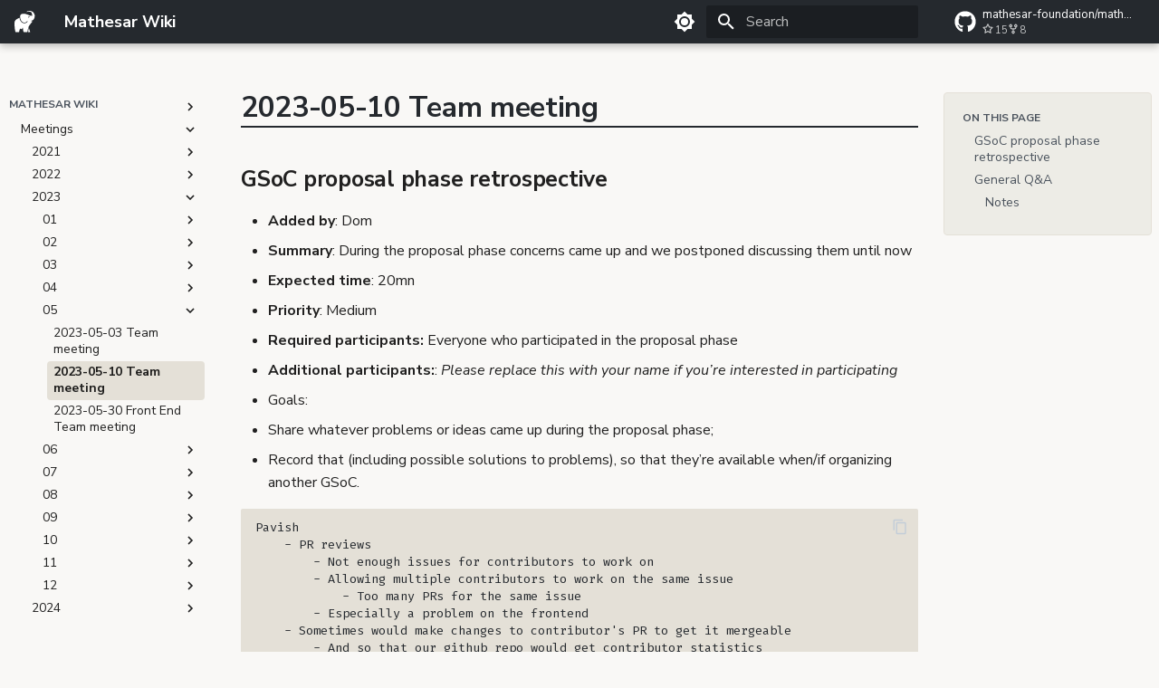

--- FILE ---
content_type: text/html; charset=utf-8
request_url: https://wiki.mathesar.org/team/meeting-notes/2023/05/2023-05-10-team-meeting/
body_size: 10740
content:

<!doctype html>
<html lang="en" class="no-js">
  <head>
    
      <meta charset="utf-8">
      <meta name="viewport" content="width=device-width,initial-scale=1">
      
      
      
        <link rel="canonical" href="https://wiki.mathesar.org/team/meeting-notes/2023/05/2023-05-10-team-meeting/">
      
      
        <link rel="prev" href="../2023-05-03-team-meeting/">
      
      
        <link rel="next" href="../2023-05-30-front-end-team-meeting/">
      
      
      <link rel="icon" href="../../../../../assets/images/favicon.ico">
      <meta name="generator" content="mkdocs-1.6.1, mkdocs-material-9.6.14">
    
    
      
        <title>2023-05-10 Team meeting - Mathesar Wiki</title>
      
    
    
      <link rel="stylesheet" href="../../../../../assets/stylesheets/main.342714a4.min.css">
      
        
        <link rel="stylesheet" href="../../../../../assets/stylesheets/palette.06af60db.min.css">
      
      


    
    
      
    
    
      
        
        
        <link rel="preconnect" href="https://fonts.gstatic.com" crossorigin>
        <link rel="stylesheet" href="https://fonts.googleapis.com/css?family=Nunito+Sans:300,300i,400,400i,700,700i%7CFira+Code:400,400i,700,700i&display=fallback">
        <style>:root{--md-text-font:"Nunito Sans";--md-code-font:"Fira Code"}</style>
      
    
    
      <link rel="stylesheet" href="../../../../../stylesheets/extra.css">
    
    <script>__md_scope=new URL("../../../../..",location),__md_hash=e=>[...e].reduce(((e,_)=>(e<<5)-e+_.charCodeAt(0)),0),__md_get=(e,_=localStorage,t=__md_scope)=>JSON.parse(_.getItem(t.pathname+"."+e)),__md_set=(e,_,t=localStorage,a=__md_scope)=>{try{t.setItem(a.pathname+"."+e,JSON.stringify(_))}catch(e){}}</script>
    
      

    
    
      
        <meta  property="og:type"  content="website" >
      
        <meta  property="og:title"  content="2023-05-10 Team meeting - Mathesar Wiki" >
      
        <meta  property="og:description"  content="None" >
      
        <meta  property="og:image"  content="https://wiki.mathesar.org/assets/images/social/team/meeting-notes/2023/05/2023-05-10-team-meeting.png" >
      
        <meta  property="og:image:type"  content="image/png" >
      
        <meta  property="og:image:width"  content="1200" >
      
        <meta  property="og:image:height"  content="630" >
      
        <meta  property="og:url"  content="https://wiki.mathesar.org/team/meeting-notes/2023/05/2023-05-10-team-meeting/" >
      
        <meta  name="twitter:card"  content="summary_large_image" >
      
        <meta  name="twitter:title"  content="2023-05-10 Team meeting - Mathesar Wiki" >
      
        <meta  name="twitter:description"  content="None" >
      
        <meta  name="twitter:image"  content="https://wiki.mathesar.org/assets/images/social/team/meeting-notes/2023/05/2023-05-10-team-meeting.png" >
      
    
    
  </head>
  
  
    
    
      
    
    
    
    
    <body dir="ltr" data-md-color-scheme="default" data-md-color-primary="indigo" data-md-color-accent="indigo">
  
    
    <input class="md-toggle" data-md-toggle="drawer" type="checkbox" id="__drawer" autocomplete="off">
    <input class="md-toggle" data-md-toggle="search" type="checkbox" id="__search" autocomplete="off">
    <label class="md-overlay" for="__drawer"></label>
    <div data-md-component="skip">
      
        
        <a href="#2023-05-10-team-meeting" class="md-skip">
          Skip to content
        </a>
      
    </div>
    <div data-md-component="announce">
      
    </div>
    
    
      

  

<header class="md-header md-header--shadow" data-md-component="header">
  <nav class="md-header__inner md-grid" aria-label="Header">
    <a href="../../../../.." title="Mathesar Wiki" class="md-header__button md-logo" aria-label="Mathesar Wiki" data-md-component="logo">
      
  <img src="../../../../../assets/images/logo.svg" alt="logo">

    </a>
    <label class="md-header__button md-icon" for="__drawer">
      
      <svg xmlns="http://www.w3.org/2000/svg" viewBox="0 0 24 24"><path d="M3 6h18v2H3zm0 5h18v2H3zm0 5h18v2H3z"/></svg>
    </label>
    <div class="md-header__title" data-md-component="header-title">
      <div class="md-header__ellipsis">
        <div class="md-header__topic">
          <span class="md-ellipsis">
            Mathesar Wiki
          </span>
        </div>
        <div class="md-header__topic" data-md-component="header-topic">
          <span class="md-ellipsis">
            
              2023-05-10 Team meeting
            
          </span>
        </div>
      </div>
    </div>
    
      
        <form class="md-header__option" data-md-component="palette">
  
    
    
    
    <input class="md-option" data-md-color-media="" data-md-color-scheme="default" data-md-color-primary="indigo" data-md-color-accent="indigo"  aria-label="Switch to dark mode"  type="radio" name="__palette" id="__palette_0">
    
      <label class="md-header__button md-icon" title="Switch to dark mode" for="__palette_1" hidden>
        <svg xmlns="http://www.w3.org/2000/svg" viewBox="0 0 24 24"><path d="M12 8a4 4 0 0 0-4 4 4 4 0 0 0 4 4 4 4 0 0 0 4-4 4 4 0 0 0-4-4m0 10a6 6 0 0 1-6-6 6 6 0 0 1 6-6 6 6 0 0 1 6 6 6 6 0 0 1-6 6m8-9.31V4h-4.69L12 .69 8.69 4H4v4.69L.69 12 4 15.31V20h4.69L12 23.31 15.31 20H20v-4.69L23.31 12z"/></svg>
      </label>
    
  
    
    
    
    <input class="md-option" data-md-color-media="" data-md-color-scheme="slate" data-md-color-primary="indigo" data-md-color-accent="indigo"  aria-label="Switch to light mode"  type="radio" name="__palette" id="__palette_1">
    
      <label class="md-header__button md-icon" title="Switch to light mode" for="__palette_0" hidden>
        <svg xmlns="http://www.w3.org/2000/svg" viewBox="0 0 24 24"><path d="M12 18c-.89 0-1.74-.2-2.5-.55C11.56 16.5 13 14.42 13 12s-1.44-4.5-3.5-5.45C10.26 6.2 11.11 6 12 6a6 6 0 0 1 6 6 6 6 0 0 1-6 6m8-9.31V4h-4.69L12 .69 8.69 4H4v4.69L.69 12 4 15.31V20h4.69L12 23.31 15.31 20H20v-4.69L23.31 12z"/></svg>
      </label>
    
  
</form>
      
    
    
      <script>var palette=__md_get("__palette");if(palette&&palette.color){if("(prefers-color-scheme)"===palette.color.media){var media=matchMedia("(prefers-color-scheme: light)"),input=document.querySelector(media.matches?"[data-md-color-media='(prefers-color-scheme: light)']":"[data-md-color-media='(prefers-color-scheme: dark)']");palette.color.media=input.getAttribute("data-md-color-media"),palette.color.scheme=input.getAttribute("data-md-color-scheme"),palette.color.primary=input.getAttribute("data-md-color-primary"),palette.color.accent=input.getAttribute("data-md-color-accent")}for(var[key,value]of Object.entries(palette.color))document.body.setAttribute("data-md-color-"+key,value)}</script>
    
    
    
      
      
        <label class="md-header__button md-icon" for="__search">
          
          <svg xmlns="http://www.w3.org/2000/svg" viewBox="0 0 24 24"><path d="M9.5 3A6.5 6.5 0 0 1 16 9.5c0 1.61-.59 3.09-1.56 4.23l.27.27h.79l5 5-1.5 1.5-5-5v-.79l-.27-.27A6.52 6.52 0 0 1 9.5 16 6.5 6.5 0 0 1 3 9.5 6.5 6.5 0 0 1 9.5 3m0 2C7 5 5 7 5 9.5S7 14 9.5 14 14 12 14 9.5 12 5 9.5 5"/></svg>
        </label>
        <div class="md-search" data-md-component="search" role="dialog">
  <label class="md-search__overlay" for="__search"></label>
  <div class="md-search__inner" role="search">
    <form class="md-search__form" name="search">
      <input type="text" class="md-search__input" name="query" aria-label="Search" placeholder="Search" autocapitalize="off" autocorrect="off" autocomplete="off" spellcheck="false" data-md-component="search-query" required>
      <label class="md-search__icon md-icon" for="__search">
        
        <svg xmlns="http://www.w3.org/2000/svg" viewBox="0 0 24 24"><path d="M9.5 3A6.5 6.5 0 0 1 16 9.5c0 1.61-.59 3.09-1.56 4.23l.27.27h.79l5 5-1.5 1.5-5-5v-.79l-.27-.27A6.52 6.52 0 0 1 9.5 16 6.5 6.5 0 0 1 3 9.5 6.5 6.5 0 0 1 9.5 3m0 2C7 5 5 7 5 9.5S7 14 9.5 14 14 12 14 9.5 12 5 9.5 5"/></svg>
        
        <svg xmlns="http://www.w3.org/2000/svg" viewBox="0 0 24 24"><path d="M20 11v2H8l5.5 5.5-1.42 1.42L4.16 12l7.92-7.92L13.5 5.5 8 11z"/></svg>
      </label>
      <nav class="md-search__options" aria-label="Search">
        
        <button type="reset" class="md-search__icon md-icon" title="Clear" aria-label="Clear" tabindex="-1">
          
          <svg xmlns="http://www.w3.org/2000/svg" viewBox="0 0 24 24"><path d="M19 6.41 17.59 5 12 10.59 6.41 5 5 6.41 10.59 12 5 17.59 6.41 19 12 13.41 17.59 19 19 17.59 13.41 12z"/></svg>
        </button>
      </nav>
      
    </form>
    <div class="md-search__output">
      <div class="md-search__scrollwrap" tabindex="0" data-md-scrollfix>
        <div class="md-search-result" data-md-component="search-result">
          <div class="md-search-result__meta">
            Initializing search
          </div>
          <ol class="md-search-result__list" role="presentation"></ol>
        </div>
      </div>
    </div>
  </div>
</div>
      
    
    
      <div class="md-header__source">
        <a href="https://github.com/mathesar-foundation/mathesar-wiki/" title="Go to repository" class="md-source" data-md-component="source">
  <div class="md-source__icon md-icon">
    
    <svg xmlns="http://www.w3.org/2000/svg" viewBox="0 0 496 512"><!--! Font Awesome Free 6.7.2 by @fontawesome - https://fontawesome.com License - https://fontawesome.com/license/free (Icons: CC BY 4.0, Fonts: SIL OFL 1.1, Code: MIT License) Copyright 2024 Fonticons, Inc.--><path d="M165.9 397.4c0 2-2.3 3.6-5.2 3.6-3.3.3-5.6-1.3-5.6-3.6 0-2 2.3-3.6 5.2-3.6 3-.3 5.6 1.3 5.6 3.6m-31.1-4.5c-.7 2 1.3 4.3 4.3 4.9 2.6 1 5.6 0 6.2-2s-1.3-4.3-4.3-5.2c-2.6-.7-5.5.3-6.2 2.3m44.2-1.7c-2.9.7-4.9 2.6-4.6 4.9.3 2 2.9 3.3 5.9 2.6 2.9-.7 4.9-2.6 4.6-4.6-.3-1.9-3-3.2-5.9-2.9M244.8 8C106.1 8 0 113.3 0 252c0 110.9 69.8 205.8 169.5 239.2 12.8 2.3 17.3-5.6 17.3-12.1 0-6.2-.3-40.4-.3-61.4 0 0-70 15-84.7-29.8 0 0-11.4-29.1-27.8-36.6 0 0-22.9-15.7 1.6-15.4 0 0 24.9 2 38.6 25.8 21.9 38.6 58.6 27.5 72.9 20.9 2.3-16 8.8-27.1 16-33.7-55.9-6.2-112.3-14.3-112.3-110.5 0-27.5 7.6-41.3 23.6-58.9-2.6-6.5-11.1-33.3 2.6-67.9 20.9-6.5 69 27 69 27 20-5.6 41.5-8.5 62.8-8.5s42.8 2.9 62.8 8.5c0 0 48.1-33.6 69-27 13.7 34.7 5.2 61.4 2.6 67.9 16 17.7 25.8 31.5 25.8 58.9 0 96.5-58.9 104.2-114.8 110.5 9.2 7.9 17 22.9 17 46.4 0 33.7-.3 75.4-.3 83.6 0 6.5 4.6 14.4 17.3 12.1C428.2 457.8 496 362.9 496 252 496 113.3 383.5 8 244.8 8M97.2 352.9c-1.3 1-1 3.3.7 5.2 1.6 1.6 3.9 2.3 5.2 1 1.3-1 1-3.3-.7-5.2-1.6-1.6-3.9-2.3-5.2-1m-10.8-8.1c-.7 1.3.3 2.9 2.3 3.9 1.6 1 3.6.7 4.3-.7.7-1.3-.3-2.9-2.3-3.9-2-.6-3.6-.3-4.3.7m32.4 35.6c-1.6 1.3-1 4.3 1.3 6.2 2.3 2.3 5.2 2.6 6.5 1 1.3-1.3.7-4.3-1.3-6.2-2.2-2.3-5.2-2.6-6.5-1m-11.4-14.7c-1.6 1-1.6 3.6 0 5.9s4.3 3.3 5.6 2.3c1.6-1.3 1.6-3.9 0-6.2-1.4-2.3-4-3.3-5.6-2"/></svg>
  </div>
  <div class="md-source__repository">
    mathesar-foundation/mathesar-wiki
  </div>
</a>
      </div>
    
  </nav>
  
</header>
    
    <div class="md-container" data-md-component="container">
      
      
        
          
        
      
      <main class="md-main" data-md-component="main">
        <div class="md-main__inner md-grid">
          
            
              
              <div class="md-sidebar md-sidebar--primary" data-md-component="sidebar" data-md-type="navigation" >
                <div class="md-sidebar__scrollwrap">
                  <div class="md-sidebar__inner">
                    



<nav class="md-nav md-nav--primary" aria-label="Navigation" data-md-level="0">
  <label class="md-nav__title" for="__drawer">
    <a href="../../../../.." title="Mathesar Wiki" class="md-nav__button md-logo" aria-label="Mathesar Wiki" data-md-component="logo">
      
  <img src="../../../../../assets/images/logo.svg" alt="logo">

    </a>
    Mathesar Wiki
  </label>
  
    <div class="md-nav__source">
      <a href="https://github.com/mathesar-foundation/mathesar-wiki/" title="Go to repository" class="md-source" data-md-component="source">
  <div class="md-source__icon md-icon">
    
    <svg xmlns="http://www.w3.org/2000/svg" viewBox="0 0 496 512"><!--! Font Awesome Free 6.7.2 by @fontawesome - https://fontawesome.com License - https://fontawesome.com/license/free (Icons: CC BY 4.0, Fonts: SIL OFL 1.1, Code: MIT License) Copyright 2024 Fonticons, Inc.--><path d="M165.9 397.4c0 2-2.3 3.6-5.2 3.6-3.3.3-5.6-1.3-5.6-3.6 0-2 2.3-3.6 5.2-3.6 3-.3 5.6 1.3 5.6 3.6m-31.1-4.5c-.7 2 1.3 4.3 4.3 4.9 2.6 1 5.6 0 6.2-2s-1.3-4.3-4.3-5.2c-2.6-.7-5.5.3-6.2 2.3m44.2-1.7c-2.9.7-4.9 2.6-4.6 4.9.3 2 2.9 3.3 5.9 2.6 2.9-.7 4.9-2.6 4.6-4.6-.3-1.9-3-3.2-5.9-2.9M244.8 8C106.1 8 0 113.3 0 252c0 110.9 69.8 205.8 169.5 239.2 12.8 2.3 17.3-5.6 17.3-12.1 0-6.2-.3-40.4-.3-61.4 0 0-70 15-84.7-29.8 0 0-11.4-29.1-27.8-36.6 0 0-22.9-15.7 1.6-15.4 0 0 24.9 2 38.6 25.8 21.9 38.6 58.6 27.5 72.9 20.9 2.3-16 8.8-27.1 16-33.7-55.9-6.2-112.3-14.3-112.3-110.5 0-27.5 7.6-41.3 23.6-58.9-2.6-6.5-11.1-33.3 2.6-67.9 20.9-6.5 69 27 69 27 20-5.6 41.5-8.5 62.8-8.5s42.8 2.9 62.8 8.5c0 0 48.1-33.6 69-27 13.7 34.7 5.2 61.4 2.6 67.9 16 17.7 25.8 31.5 25.8 58.9 0 96.5-58.9 104.2-114.8 110.5 9.2 7.9 17 22.9 17 46.4 0 33.7-.3 75.4-.3 83.6 0 6.5 4.6 14.4 17.3 12.1C428.2 457.8 496 362.9 496 252 496 113.3 383.5 8 244.8 8M97.2 352.9c-1.3 1-1 3.3.7 5.2 1.6 1.6 3.9 2.3 5.2 1 1.3-1 1-3.3-.7-5.2-1.6-1.6-3.9-2.3-5.2-1m-10.8-8.1c-.7 1.3.3 2.9 2.3 3.9 1.6 1 3.6.7 4.3-.7.7-1.3-.3-2.9-2.3-3.9-2-.6-3.6-.3-4.3.7m32.4 35.6c-1.6 1.3-1 4.3 1.3 6.2 2.3 2.3 5.2 2.6 6.5 1 1.3-1.3.7-4.3-1.3-6.2-2.2-2.3-5.2-2.6-6.5-1m-11.4-14.7c-1.6 1-1.6 3.6 0 5.9s4.3 3.3 5.6 2.3c1.6-1.3 1.6-3.9 0-6.2-1.4-2.3-4-3.3-5.6-2"/></svg>
  </div>
  <div class="md-source__repository">
    mathesar-foundation/mathesar-wiki
  </div>
</a>
    </div>
  
  <ul class="md-nav__list" data-md-scrollfix>
    
      
      
  
  
  
  
    <li class="md-nav__item">
      <a href="../../../../.." class="md-nav__link">
        
  
  
  <span class="md-ellipsis">
    Home
    
  </span>
  

      </a>
    </li>
  

    
      
      
  
  
  
  
    
    
      
        
      
        
      
        
      
        
      
        
      
    
    
    
      
        
        
      
    
    
      
    
    <li class="md-nav__item md-nav__item--section md-nav__item--nested">
      
        
        
        <input class="md-nav__toggle md-toggle " type="checkbox" id="__nav_2" >
        
          
          <label class="md-nav__link" for="__nav_2" id="__nav_2_label" tabindex="">
            
  
  
  <span class="md-ellipsis">
    Community
    
  </span>
  

            <span class="md-nav__icon md-icon"></span>
          </label>
        
        <nav class="md-nav" data-md-level="1" aria-labelledby="__nav_2_label" aria-expanded="false">
          <label class="md-nav__title" for="__nav_2">
            <span class="md-nav__icon md-icon"></span>
            Community
          </label>
          <ul class="md-nav__list" data-md-scrollfix>
            
              
                
  
  
  
  
    <li class="md-nav__item">
      <a href="../../../../../community/github/" class="md-nav__link">
        
  
  
  <span class="md-ellipsis">
    GitHub
    
  </span>
  

      </a>
    </li>
  

              
            
              
                
  
  
  
  
    <li class="md-nav__item">
      <a href="../../../../../community/mailing-lists/" class="md-nav__link">
        
  
  
  <span class="md-ellipsis">
    Mailing lists
    
  </span>
  

      </a>
    </li>
  

              
            
              
                
  
  
  
  
    <li class="md-nav__item">
      <a href="../../../../../community/matrix/" class="md-nav__link">
        
  
  
  <span class="md-ellipsis">
    Matrix
    
  </span>
  

      </a>
    </li>
  

              
            
              
                
  
  
  
  
    <li class="md-nav__item">
      <a href="../../../../../community/discord/" class="md-nav__link">
        
  
  
  <span class="md-ellipsis">
    Discord
    
  </span>
  

      </a>
    </li>
  

              
            
              
                
  
  
  
  
    
    
      
        
      
        
      
        
      
        
      
        
      
        
      
        
      
    
    
    
      
    
    
      
        
        
      
    
    <li class="md-nav__item md-nav__item--pruned md-nav__item--nested">
      
        
  
  
  
    <a href="../../../../../community/gsoc/applicant-guide/" class="md-nav__link">
      
  
  
  <span class="md-ellipsis">
    GSoC
    
  </span>
  

      
        <span class="md-nav__icon md-icon"></span>
      
    </a>
  

      
    </li>
  

              
            
          </ul>
        </nav>
      
    </li>
  

    
      
      
  
  
    
  
  
  
    
    
      
        
      
        
      
    
    
    
      
        
        
      
    
    
      
    
    <li class="md-nav__item md-nav__item--active md-nav__item--section md-nav__item--nested">
      
        
        
        <input class="md-nav__toggle md-toggle " type="checkbox" id="__nav_3" checked>
        
          
          <label class="md-nav__link" for="__nav_3" id="__nav_3_label" tabindex="">
            
  
  
  <span class="md-ellipsis">
    Team
    
  </span>
  

            <span class="md-nav__icon md-icon"></span>
          </label>
        
        <nav class="md-nav" data-md-level="1" aria-labelledby="__nav_3_label" aria-expanded="true">
          <label class="md-nav__title" for="__nav_3">
            <span class="md-nav__icon md-icon"></span>
            Team
          </label>
          <ul class="md-nav__list" data-md-scrollfix>
            
              
                
  
  
  
  
    
    
      
        
      
        
      
        
      
        
      
        
      
        
      
    
    
    
      
    
    
      
        
        
      
    
    <li class="md-nav__item md-nav__item--pruned md-nav__item--nested">
      
        
  
  
  
    <a href="../../../../guide/comm-tips/" class="md-nav__link">
      
  
  
  <span class="md-ellipsis">
    Guide
    
  </span>
  

      
        <span class="md-nav__icon md-icon"></span>
      
    </a>
  

      
    </li>
  

              
            
              
                
  
  
    
  
  
  
    
    
      
        
      
        
      
        
      
        
      
    
    
    
      
    
    
      
    
    <li class="md-nav__item md-nav__item--active md-nav__item--nested">
      
        
        
        <input class="md-nav__toggle md-toggle " type="checkbox" id="__nav_3_2" checked>
        
          
          <label class="md-nav__link" for="__nav_3_2" id="__nav_3_2_label" tabindex="0">
            
  
  
  <span class="md-ellipsis">
    Meetings
    
  </span>
  

            <span class="md-nav__icon md-icon"></span>
          </label>
        
        <nav class="md-nav" data-md-level="2" aria-labelledby="__nav_3_2_label" aria-expanded="true">
          <label class="md-nav__title" for="__nav_3_2">
            <span class="md-nav__icon md-icon"></span>
            Meetings
          </label>
          <ul class="md-nav__list" data-md-scrollfix>
            
              
                
  
  
  
  
    
    
      
        
      
        
      
        
      
        
      
        
      
        
      
        
      
        
      
        
      
    
    
    
      
    
    
      
        
        
      
    
    <li class="md-nav__item md-nav__item--pruned md-nav__item--nested">
      
        
  
  
  
    
  
  
  
    <a href="../../../2021/04/2021-04/" class="md-nav__link">
      
  
  
  <span class="md-ellipsis">
    2021
    
  </span>
  

      
        <span class="md-nav__icon md-icon"></span>
      
    </a>
  

  

      
    </li>
  

              
            
              
                
  
  
  
  
    
    
      
        
      
        
      
        
      
        
      
        
      
        
      
        
      
        
      
        
      
        
      
        
      
    
    
    
      
    
    
      
        
        
      
    
    <li class="md-nav__item md-nav__item--pruned md-nav__item--nested">
      
        
  
  
  
    
  
  
  
    <a href="../../../2022/01/2022-01/" class="md-nav__link">
      
  
  
  <span class="md-ellipsis">
    2022
    
  </span>
  

      
        <span class="md-nav__icon md-icon"></span>
      
    </a>
  

  

      
    </li>
  

              
            
              
                
  
  
    
  
  
  
    
    
      
        
      
        
      
        
      
        
      
        
      
        
      
        
      
        
      
        
      
        
      
        
      
        
      
    
    
    
      
    
    
      
    
    <li class="md-nav__item md-nav__item--active md-nav__item--nested">
      
        
        
        <input class="md-nav__toggle md-toggle " type="checkbox" id="__nav_3_2_3" checked>
        
          
          <label class="md-nav__link" for="__nav_3_2_3" id="__nav_3_2_3_label" tabindex="0">
            
  
  
  <span class="md-ellipsis">
    2023
    
  </span>
  

            <span class="md-nav__icon md-icon"></span>
          </label>
        
        <nav class="md-nav" data-md-level="3" aria-labelledby="__nav_3_2_3_label" aria-expanded="true">
          <label class="md-nav__title" for="__nav_3_2_3">
            <span class="md-nav__icon md-icon"></span>
            2023
          </label>
          <ul class="md-nav__list" data-md-scrollfix>
            
              
                
  
  
  
  
    
    
      
        
      
        
      
        
      
    
    
    
      
    
    
      
        
        
      
    
    <li class="md-nav__item md-nav__item--pruned md-nav__item--nested">
      
        
  
  
  
    <a href="../../01/2023-01-05-planning/" class="md-nav__link">
      
  
  
  <span class="md-ellipsis">
    01
    
  </span>
  

      
        <span class="md-nav__icon md-icon"></span>
      
    </a>
  

      
    </li>
  

              
            
              
                
  
  
  
  
    
    
      
        
      
        
      
        
      
        
      
        
      
        
      
        
      
        
      
        
      
        
      
        
      
    
    
    
      
    
    
      
        
        
      
    
    <li class="md-nav__item md-nav__item--pruned md-nav__item--nested">
      
        
  
  
  
    <a href="../../02/2023-02-01-team/" class="md-nav__link">
      
  
  
  <span class="md-ellipsis">
    02
    
  </span>
  

      
        <span class="md-nav__icon md-icon"></span>
      
    </a>
  

      
    </li>
  

              
            
              
                
  
  
  
  
    
    
      
        
      
        
      
        
      
        
      
        
      
        
      
        
      
        
      
        
      
        
      
        
      
    
    
    
      
    
    
      
        
        
      
    
    <li class="md-nav__item md-nav__item--pruned md-nav__item--nested">
      
        
  
  
  
    <a href="../../03/2023-03-02-launch-check-in/" class="md-nav__link">
      
  
  
  <span class="md-ellipsis">
    03
    
  </span>
  

      
        <span class="md-nav__icon md-icon"></span>
      
    </a>
  

      
    </li>
  

              
            
              
                
  
  
  
  
    
    
      
        
      
    
    
    
      
    
    
      
        
        
      
    
    <li class="md-nav__item md-nav__item--pruned md-nav__item--nested">
      
        
  
  
  
    <a href="../../04/2023-04-03-installation-plan-finalization/" class="md-nav__link">
      
  
  
  <span class="md-ellipsis">
    04
    
  </span>
  

      
        <span class="md-nav__icon md-icon"></span>
      
    </a>
  

      
    </li>
  

              
            
              
                
  
  
    
  
  
  
    
    
      
        
      
        
      
        
      
    
    
    
      
    
    
      
    
    <li class="md-nav__item md-nav__item--active md-nav__item--nested">
      
        
        
        <input class="md-nav__toggle md-toggle " type="checkbox" id="__nav_3_2_3_5" checked>
        
          
          <label class="md-nav__link" for="__nav_3_2_3_5" id="__nav_3_2_3_5_label" tabindex="0">
            
  
  
  <span class="md-ellipsis">
    05
    
  </span>
  

            <span class="md-nav__icon md-icon"></span>
          </label>
        
        <nav class="md-nav" data-md-level="4" aria-labelledby="__nav_3_2_3_5_label" aria-expanded="true">
          <label class="md-nav__title" for="__nav_3_2_3_5">
            <span class="md-nav__icon md-icon"></span>
            05
          </label>
          <ul class="md-nav__list" data-md-scrollfix>
            
              
                
  
  
  
  
    <li class="md-nav__item">
      <a href="../2023-05-03-team-meeting/" class="md-nav__link">
        
  
  
  <span class="md-ellipsis">
    2023-05-03 Team meeting
    
  </span>
  

      </a>
    </li>
  

              
            
              
                
  
  
    
  
  
  
    <li class="md-nav__item md-nav__item--active">
      
      <input class="md-nav__toggle md-toggle" type="checkbox" id="__toc">
      
      
        
      
      
        <label class="md-nav__link md-nav__link--active" for="__toc">
          
  
  
  <span class="md-ellipsis">
    2023-05-10 Team meeting
    
  </span>
  

          <span class="md-nav__icon md-icon"></span>
        </label>
      
      <a href="./" class="md-nav__link md-nav__link--active">
        
  
  
  <span class="md-ellipsis">
    2023-05-10 Team meeting
    
  </span>
  

      </a>
      
        

  

<nav class="md-nav md-nav--secondary" aria-label="On this page">
  
  
  
    
  
  
    <label class="md-nav__title" for="__toc">
      <span class="md-nav__icon md-icon"></span>
      On this page
    </label>
    <ul class="md-nav__list" data-md-component="toc" data-md-scrollfix>
      
        <li class="md-nav__item">
  <a href="#gsoc-proposal-phase-retrospective" class="md-nav__link">
    <span class="md-ellipsis">
      GSoC proposal phase retrospective
    </span>
  </a>
  
</li>
      
        <li class="md-nav__item">
  <a href="#general-qa" class="md-nav__link">
    <span class="md-ellipsis">
      General Q&amp;A
    </span>
  </a>
  
    <nav class="md-nav" aria-label="General Q&amp;A">
      <ul class="md-nav__list">
        
          <li class="md-nav__item">
  <a href="#notes" class="md-nav__link">
    <span class="md-ellipsis">
      Notes
    </span>
  </a>
  
</li>
        
      </ul>
    </nav>
  
</li>
      
    </ul>
  
</nav>
      
    </li>
  

              
            
              
                
  
  
  
  
    <li class="md-nav__item">
      <a href="../2023-05-30-front-end-team-meeting/" class="md-nav__link">
        
  
  
  <span class="md-ellipsis">
    2023-05-30 Front End Team meeting
    
  </span>
  

      </a>
    </li>
  

              
            
          </ul>
        </nav>
      
    </li>
  

              
            
              
                
  
  
  
  
    
    
      
        
      
        
      
        
      
    
    
    
      
    
    
      
        
        
      
    
    <li class="md-nav__item md-nav__item--pruned md-nav__item--nested">
      
        
  
  
  
    <a href="../../06/2023-06-07-team-meeting/" class="md-nav__link">
      
  
  
  <span class="md-ellipsis">
    06
    
  </span>
  

      
        <span class="md-nav__icon md-icon"></span>
      
    </a>
  

      
    </li>
  

              
            
              
                
  
  
  
  
    
    
      
        
      
        
      
        
      
        
      
        
      
        
      
    
    
    
      
    
    
      
        
        
      
    
    <li class="md-nav__item md-nav__item--pruned md-nav__item--nested">
      
        
  
  
  
    <a href="../../07/2023-07-03-team-meeting/" class="md-nav__link">
      
  
  
  <span class="md-ellipsis">
    07
    
  </span>
  

      
        <span class="md-nav__icon md-icon"></span>
      
    </a>
  

      
    </li>
  

              
            
              
                
  
  
  
  
    
    
      
        
      
        
      
        
      
        
      
    
    
    
      
    
    
      
        
        
      
    
    <li class="md-nav__item md-nav__item--pruned md-nav__item--nested">
      
        
  
  
  
    <a href="../../08/2023-08-09-team-meeting/" class="md-nav__link">
      
  
  
  <span class="md-ellipsis">
    08
    
  </span>
  

      
        <span class="md-nav__icon md-icon"></span>
      
    </a>
  

      
    </li>
  

              
            
              
                
  
  
  
  
    
    
      
        
      
        
      
        
      
    
    
    
      
    
    
      
        
        
      
    
    <li class="md-nav__item md-nav__item--pruned md-nav__item--nested">
      
        
  
  
  
    <a href="../../09/2023-09-06-team-meeting/" class="md-nav__link">
      
  
  
  <span class="md-ellipsis">
    09
    
  </span>
  

      
        <span class="md-nav__icon md-icon"></span>
      
    </a>
  

      
    </li>
  

              
            
              
                
  
  
  
  
    
    
      
        
      
        
      
        
      
        
      
        
      
    
    
    
      
    
    
      
        
        
      
    
    <li class="md-nav__item md-nav__item--pruned md-nav__item--nested">
      
        
  
  
  
    <a href="../../10/2023-10-03-user-feedback/" class="md-nav__link">
      
  
  
  <span class="md-ellipsis">
    10
    
  </span>
  

      
        <span class="md-nav__icon md-icon"></span>
      
    </a>
  

      
    </li>
  

              
            
              
                
  
  
  
  
    
    
      
        
      
        
      
        
      
    
    
    
      
    
    
      
        
        
      
    
    <li class="md-nav__item md-nav__item--pruned md-nav__item--nested">
      
        
  
  
  
    <a href="../../11/2023-11-08-design-session/" class="md-nav__link">
      
  
  
  <span class="md-ellipsis">
    11
    
  </span>
  

      
        <span class="md-nav__icon md-icon"></span>
      
    </a>
  

      
    </li>
  

              
            
              
                
  
  
  
  
    
    
      
        
      
        
      
        
      
        
      
        
      
        
      
    
    
    
      
    
    
      
        
        
      
    
    <li class="md-nav__item md-nav__item--pruned md-nav__item--nested">
      
        
  
  
  
    <a href="../../12/2023-12-01-design-session/" class="md-nav__link">
      
  
  
  <span class="md-ellipsis">
    12
    
  </span>
  

      
        <span class="md-nav__icon md-icon"></span>
      
    </a>
  

      
    </li>
  

              
            
          </ul>
        </nav>
      
    </li>
  

              
            
              
                
  
  
  
  
    
    
      
        
      
        
      
        
      
        
      
        
      
        
      
        
      
        
      
        
      
    
    
    
      
    
    
      
        
        
      
    
    <li class="md-nav__item md-nav__item--pruned md-nav__item--nested">
      
        
  
  
  
    
  
  
  
    <a href="../../../2024/01/2024-01-03-staff-meeting/" class="md-nav__link">
      
  
  
  <span class="md-ellipsis">
    2024
    
  </span>
  

      
        <span class="md-nav__icon md-icon"></span>
      
    </a>
  

  

      
    </li>
  

              
            
          </ul>
        </nav>
      
    </li>
  

              
            
          </ul>
        </nav>
      
    </li>
  

    
      
      
  
  
  
  
    
    
      
        
          
        
      
        
      
        
      
        
      
        
      
        
      
        
      
    
    
    
      
        
        
      
    
    
      
    
    <li class="md-nav__item md-nav__item--section md-nav__item--nested">
      
        
        
        <input class="md-nav__toggle md-toggle " type="checkbox" id="__nav_4" >
        
          
          <div class="md-nav__link md-nav__container">
            <a href="../../../../../product/" class="md-nav__link ">
              
  
  
  <span class="md-ellipsis">
    Product
    
  </span>
  

            </a>
            
              
              <label class="md-nav__link " for="__nav_4" id="__nav_4_label" tabindex="">
                <span class="md-nav__icon md-icon"></span>
              </label>
            
          </div>
        
        <nav class="md-nav" data-md-level="1" aria-labelledby="__nav_4_label" aria-expanded="false">
          <label class="md-nav__title" for="__nav_4">
            <span class="md-nav__icon md-icon"></span>
            Product
          </label>
          <ul class="md-nav__list" data-md-scrollfix>
            
              
            
              
                
  
  
  
  
    <li class="md-nav__item">
      <a href="../../../../../product/principles/" class="md-nav__link">
        
  
  
  <span class="md-ellipsis">
    Product Principles
    
  </span>
  

      </a>
    </li>
  

              
            
              
                
  
  
  
  
    <li class="md-nav__item">
      <a href="../../../../../product/proposal-template/" class="md-nav__link">
        
  
  
  <span class="md-ellipsis">
    Proposal Template
    
  </span>
  

      </a>
    </li>
  

              
            
              
                
  
  
  
  
    <li class="md-nav__item">
      <a href="../../../../../product/related/" class="md-nav__link">
        
  
  
  <span class="md-ellipsis">
    Related Products
    
  </span>
  

      </a>
    </li>
  

              
            
              
                
  
  
  
  
    <li class="md-nav__item">
      <a href="../../../../../product/requirements-template/" class="md-nav__link">
        
  
  
  <span class="md-ellipsis">
    Requirements Template
    
  </span>
  

      </a>
    </li>
  

              
            
              
                
  
  
  
  
    
    
      
        
      
    
    
    
      
    
    
      
        
        
      
    
    <li class="md-nav__item md-nav__item--pruned md-nav__item--nested">
      
        
  
  
  
    <a href="../../../../../product/proposals/2025/sso-oidc/" class="md-nav__link">
      
  
  
  <span class="md-ellipsis">
    Proposals
    
  </span>
  

      
        <span class="md-nav__icon md-icon"></span>
      
    </a>
  

      
    </li>
  

              
            
              
                
  
  
  
  
    
    
      
        
      
        
      
        
      
        
      
        
      
    
    
    
      
    
    
      
        
        
      
    
    <li class="md-nav__item md-nav__item--pruned md-nav__item--nested">
      
        
  
  
  
    <a href="../../../../../product/requirements/2025/deployments/" class="md-nav__link">
      
  
  
  <span class="md-ellipsis">
    Requirements
    
  </span>
  

      
        <span class="md-nav__icon md-icon"></span>
      
    </a>
  

      
    </li>
  

              
            
          </ul>
        </nav>
      
    </li>
  

    
      
      
  
  
  
  
    
    
      
        
      
        
      
        
      
        
      
    
    
    
      
        
        
      
    
    
      
    
    <li class="md-nav__item md-nav__item--section md-nav__item--nested">
      
        
        
        <input class="md-nav__toggle md-toggle " type="checkbox" id="__nav_5" >
        
          
          <label class="md-nav__link" for="__nav_5" id="__nav_5_label" tabindex="">
            
  
  
  <span class="md-ellipsis">
    Contributing
    
  </span>
  

            <span class="md-nav__icon md-icon"></span>
          </label>
        
        <nav class="md-nav" data-md-level="1" aria-labelledby="__nav_5_label" aria-expanded="false">
          <label class="md-nav__title" for="__nav_5">
            <span class="md-nav__icon md-icon"></span>
            Contributing
          </label>
          <ul class="md-nav__list" data-md-scrollfix>
            
              
                
  
  
  
  
    
    
      
        
      
        
      
    
    
    
      
    
    
      
        
        
      
    
    <li class="md-nav__item md-nav__item--pruned md-nav__item--nested">
      
        
  
  
  
    <a href="../../../../../engineering/glossary/filters/" class="md-nav__link">
      
  
  
  <span class="md-ellipsis">
    Glossary
    
  </span>
  

      
        <span class="md-nav__icon md-icon"></span>
      
    </a>
  

      
    </li>
  

              
            
              
                
  
  
  
  
    
    
      
        
          
        
      
        
      
    
    
    
      
    
    
      
        
        
      
    
    <li class="md-nav__item md-nav__item--pruned md-nav__item--nested">
      
        
  
  
  
    <a href="../../../../../engineering/code-review/" class="md-nav__link">
      
  
  
  <span class="md-ellipsis">
    Code review
    
  </span>
  

      
        <span class="md-nav__icon md-icon"></span>
      
    </a>
  

      
    </li>
  

              
            
              
                
  
  
  
  
    <li class="md-nav__item">
      <a href="../../../../../engineering/markdown/" class="md-nav__link">
        
  
  
  <span class="md-ellipsis">
    Markdown
    
  </span>
  

      </a>
    </li>
  

              
            
              
                
  
  
  
  
    <li class="md-nav__item">
      <a href="../../../../../engineering/translator-guide/" class="md-nav__link">
        
  
  
  <span class="md-ellipsis">
    Translator Guide
    
  </span>
  

      </a>
    </li>
  

              
            
          </ul>
        </nav>
      
    </li>
  

    
      
      
  
  
  
  
    
    
      
        
      
        
      
        
      
        
      
        
      
    
    
    
      
        
        
      
    
    
      
    
    <li class="md-nav__item md-nav__item--section md-nav__item--nested">
      
        
        
        <input class="md-nav__toggle md-toggle " type="checkbox" id="__nav_6" >
        
          
          <label class="md-nav__link" for="__nav_6" id="__nav_6_label" tabindex="">
            
  
  
  <span class="md-ellipsis">
    Release
    
  </span>
  

            <span class="md-nav__icon md-icon"></span>
          </label>
        
        <nav class="md-nav" data-md-level="1" aria-labelledby="__nav_6_label" aria-expanded="false">
          <label class="md-nav__title" for="__nav_6">
            <span class="md-nav__icon md-icon"></span>
            Release
          </label>
          <ul class="md-nav__list" data-md-scrollfix>
            
              
                
  
  
  
  
    <li class="md-nav__item">
      <a href="../../../../../release/cutting/" class="md-nav__link">
        
  
  
  <span class="md-ellipsis">
    Cutting
    
  </span>
  

      </a>
    </li>
  

              
            
              
                
  
  
  
  
    <li class="md-nav__item">
      <a href="../../../../../release/qa/" class="md-nav__link">
        
  
  
  <span class="md-ellipsis">
    QA
    
  </span>
  

      </a>
    </li>
  

              
            
              
                
  
  
  
  
    <li class="md-nav__item">
      <a href="../../../../../release/notes/" class="md-nav__link">
        
  
  
  <span class="md-ellipsis">
    Release notes
    
  </span>
  

      </a>
    </li>
  

              
            
              
                
  
  
  
  
    <li class="md-nav__item">
      <a href="../../../../../release/publication/" class="md-nav__link">
        
  
  
  <span class="md-ellipsis">
    Publishing
    
  </span>
  

      </a>
    </li>
  

              
            
              
                
  
  
  
  
    <li class="md-nav__item">
      <a href="../../../../../release/template/" class="md-nav__link">
        
  
  
  <span class="md-ellipsis">
    Template
    
  </span>
  

      </a>
    </li>
  

              
            
          </ul>
        </nav>
      
    </li>
  

    
      
      
  
  
  
  
    
    
      
        
      
        
      
    
    
    
      
        
        
      
    
    
      
    
    <li class="md-nav__item md-nav__item--section md-nav__item--nested">
      
        
        
        <input class="md-nav__toggle md-toggle " type="checkbox" id="__nav_7" >
        
          
          <label class="md-nav__link" for="__nav_7" id="__nav_7_label" tabindex="">
            
  
  
  <span class="md-ellipsis">
    Archive
    
  </span>
  

            <span class="md-nav__icon md-icon"></span>
          </label>
        
        <nav class="md-nav" data-md-level="1" aria-labelledby="__nav_7_label" aria-expanded="false">
          <label class="md-nav__title" for="__nav_7">
            <span class="md-nav__icon md-icon"></span>
            Archive
          </label>
          <ul class="md-nav__list" data-md-scrollfix>
            
              
                
  
  
  
  
    
    
      
        
      
        
      
        
      
        
      
        
      
        
      
        
      
        
      
        
      
        
      
        
      
    
    
    
      
    
    
      
        
        
      
    
    <li class="md-nav__item md-nav__item--pruned md-nav__item--nested">
      
        
  
  
  
    <a href="../../../../../archive/product/engineering-resources/" class="md-nav__link">
      
  
  
  <span class="md-ellipsis">
    Product
    
  </span>
  

      
        <span class="md-nav__icon md-icon"></span>
      
    </a>
  

      
    </li>
  

              
            
              
                
  
  
  
  
    
    
      
        
      
        
      
    
    
    
      
    
    
      
        
        
      
    
    <li class="md-nav__item md-nav__item--pruned md-nav__item--nested">
      
        
  
  
  
    
  
  
  
    <a href="../../../../../archive/team/workflow/comms-assignee/" class="md-nav__link">
      
  
  
  <span class="md-ellipsis">
    Team
    
  </span>
  

      
        <span class="md-nav__icon md-icon"></span>
      
    </a>
  

  

      
    </li>
  

              
            
          </ul>
        </nav>
      
    </li>
  

    
  </ul>
</nav>
                  </div>
                </div>
              </div>
            
            
              
              <div class="md-sidebar md-sidebar--secondary" data-md-component="sidebar" data-md-type="toc" >
                <div class="md-sidebar__scrollwrap">
                  <div class="md-sidebar__inner">
                    

  

<nav class="md-nav md-nav--secondary" aria-label="On this page">
  
  
  
    
  
  
    <label class="md-nav__title" for="__toc">
      <span class="md-nav__icon md-icon"></span>
      On this page
    </label>
    <ul class="md-nav__list" data-md-component="toc" data-md-scrollfix>
      
        <li class="md-nav__item">
  <a href="#gsoc-proposal-phase-retrospective" class="md-nav__link">
    <span class="md-ellipsis">
      GSoC proposal phase retrospective
    </span>
  </a>
  
</li>
      
        <li class="md-nav__item">
  <a href="#general-qa" class="md-nav__link">
    <span class="md-ellipsis">
      General Q&amp;A
    </span>
  </a>
  
    <nav class="md-nav" aria-label="General Q&amp;A">
      <ul class="md-nav__list">
        
          <li class="md-nav__item">
  <a href="#notes" class="md-nav__link">
    <span class="md-ellipsis">
      Notes
    </span>
  </a>
  
</li>
        
      </ul>
    </nav>
  
</li>
      
    </ul>
  
</nav>
                  </div>
                </div>
              </div>
            
          
          
            <div class="md-content" data-md-component="content">
              <article class="md-content__inner md-typeset">
                
                  


  
  


<h1 id="2023-05-10-team-meeting">2023-05-10 Team meeting<a class="headerlink" href="#2023-05-10-team-meeting" title="Permanent link">&para;</a></h1>
<h2 id="gsoc-proposal-phase-retrospective">GSoC proposal phase retrospective<a class="headerlink" href="#gsoc-proposal-phase-retrospective" title="Permanent link">&para;</a></h2>
<ul>
<li><strong>Added by</strong>: Dom</li>
<li><strong>Summary</strong>: During the proposal phase concerns came up and we postponed discussing them until now</li>
<li><strong>Expected time</strong>: 20mn</li>
<li><strong>Priority</strong>: Medium</li>
<li><strong>Required participants:</strong> Everyone who participated in the proposal phase</li>
<li><strong>Additional participants:</strong>: <em>Please replace this with your name if you&rsquo;re interested in participating</em></li>
<li>Goals:</li>
<li>Share whatever problems or ideas came up during the proposal phase;</li>
<li>Record that (including possible solutions to problems), so that they&rsquo;re available when/if organizing another GSoC.</li>
</ul>
<div class="language-text highlight"><pre><span></span><code><span id="__span-0-1"><a id="__codelineno-0-1" name="__codelineno-0-1" href="#__codelineno-0-1"></a>Pavish
</span><span id="__span-0-2"><a id="__codelineno-0-2" name="__codelineno-0-2" href="#__codelineno-0-2"></a>    - PR reviews
</span><span id="__span-0-3"><a id="__codelineno-0-3" name="__codelineno-0-3" href="#__codelineno-0-3"></a>        - Not enough issues for contributors to work on
</span><span id="__span-0-4"><a id="__codelineno-0-4" name="__codelineno-0-4" href="#__codelineno-0-4"></a>        - Allowing multiple contributors to work on the same issue
</span><span id="__span-0-5"><a id="__codelineno-0-5" name="__codelineno-0-5" href="#__codelineno-0-5"></a>            - Too many PRs for the same issue
</span><span id="__span-0-6"><a id="__codelineno-0-6" name="__codelineno-0-6" href="#__codelineno-0-6"></a>        - Especially a problem on the frontend
</span><span id="__span-0-7"><a id="__codelineno-0-7" name="__codelineno-0-7" href="#__codelineno-0-7"></a>    - Sometimes would make changes to contributor&#39;s PR to get it mergeable
</span><span id="__span-0-8"><a id="__codelineno-0-8" name="__codelineno-0-8" href="#__codelineno-0-8"></a>        - And so that our github repo would get contributor statistics
</span><span id="__span-0-9"><a id="__codelineno-0-9" name="__codelineno-0-9" href="#__codelineno-0-9"></a>            - Github considers Mathesar to have another contributor
</span><span id="__span-0-10"><a id="__codelineno-0-10" name="__codelineno-0-10" href="#__codelineno-0-10"></a>    - We need a better system for ranking/scoring candidates
</span><span id="__span-0-11"><a id="__codelineno-0-11" name="__codelineno-0-11" href="#__codelineno-0-11"></a>    - Should rank also proposals that didn&#39;t have PRs
</span><span id="__span-0-12"><a id="__codelineno-0-12" name="__codelineno-0-12" href="#__codelineno-0-12"></a>
</span><span id="__span-0-13"><a id="__codelineno-0-13" name="__codelineno-0-13" href="#__codelineno-0-13"></a>Brent
</span><span id="__span-0-14"><a id="__codelineno-0-14" name="__codelineno-0-14" href="#__codelineno-0-14"></a>    - PR reviews
</span><span id="__span-0-15"><a id="__codelineno-0-15" name="__codelineno-0-15" href="#__codelineno-0-15"></a>        - Problems stem from treating issues as try-outs that aren&#39;t actual work we need done
</span><span id="__span-0-16"><a id="__codelineno-0-16" name="__codelineno-0-16" href="#__codelineno-0-16"></a>        - We should have agreement on when to cut off problematic PRs that require a lot of review/handholding
</span><span id="__span-0-17"><a id="__codelineno-0-17" name="__codelineno-0-17" href="#__codelineno-0-17"></a>        - Too few issues for contributors
</span><span id="__span-0-18"><a id="__codelineno-0-18" name="__codelineno-0-18" href="#__codelineno-0-18"></a>            - Main source of issues during proposal phase
</span><span id="__span-0-19"><a id="__codelineno-0-19" name="__codelineno-0-19" href="#__codelineno-0-19"></a>    - GSoC motivates people to get into our codebase
</span><span id="__span-0-20"><a id="__codelineno-0-20" name="__codelineno-0-20" href="#__codelineno-0-20"></a>        - People who aren&#39;t &quot;scratching their own itch&quot;
</span><span id="__span-0-21"><a id="__codelineno-0-21" name="__codelineno-0-21" href="#__codelineno-0-21"></a>        - We don&#39;t get people that are &quot;scratching their own itch&quot;
</span><span id="__span-0-22"><a id="__codelineno-0-22" name="__codelineno-0-22" href="#__codelineno-0-22"></a>        - Double edged sword
</span><span id="__span-0-23"><a id="__codelineno-0-23" name="__codelineno-0-23" href="#__codelineno-0-23"></a>            - It&#39;s about managing the funnel
</span><span id="__span-0-24"><a id="__codelineno-0-24" name="__codelineno-0-24" href="#__codelineno-0-24"></a>                - In GSoC, developers are the front-line for sorting out candidates
</span><span id="__span-0-25"><a id="__codelineno-0-25" name="__codelineno-0-25" href="#__codelineno-0-25"></a>                    - Unnatural
</span><span id="__span-0-26"><a id="__codelineno-0-26" name="__codelineno-0-26" href="#__codelineno-0-26"></a>                    - Normally, non-developers filter out 80% of candidates
</span><span id="__span-0-27"><a id="__codelineno-0-27" name="__codelineno-0-27" href="#__codelineno-0-27"></a>                        - Then the remaining 20% is technical
</span><span id="__span-0-28"><a id="__codelineno-0-28" name="__codelineno-0-28" href="#__codelineno-0-28"></a>                        - For us, 100% is technical
</span><span id="__span-0-29"><a id="__codelineno-0-29" name="__codelineno-0-29" href="#__codelineno-0-29"></a>                            - Which is super noisy
</span><span id="__span-0-30"><a id="__codelineno-0-30" name="__codelineno-0-30" href="#__codelineno-0-30"></a>    - Noise seems concentrated in the frontend
</span><span id="__span-0-31"><a id="__codelineno-0-31" name="__codelineno-0-31" href="#__codelineno-0-31"></a>        - Even though projects we ended up getting good proposals for were for backend
</span><span id="__span-0-32"><a id="__codelineno-0-32" name="__codelineno-0-32" href="#__codelineno-0-32"></a>        - Seems to happen all over open-source
</span><span id="__span-0-33"><a id="__codelineno-0-33" name="__codelineno-0-33" href="#__codelineno-0-33"></a>    - Maybe have candidates find and solve a bug
</span><span id="__span-0-34"><a id="__codelineno-0-34" name="__codelineno-0-34" href="#__codelineno-0-34"></a>    - Doesn&#39;t like the numerical scoring system
</span><span id="__span-0-35"><a id="__codelineno-0-35" name="__codelineno-0-35" href="#__codelineno-0-35"></a>        - Different people grade on different scales
</span><span id="__span-0-36"><a id="__codelineno-0-36" name="__codelineno-0-36" href="#__codelineno-0-36"></a>            - Hard to aggregate
</span><span id="__span-0-37"><a id="__codelineno-0-37" name="__codelineno-0-37" href="#__codelineno-0-37"></a>        - Deceptively organized
</span><span id="__span-0-38"><a id="__codelineno-0-38" name="__codelineno-0-38" href="#__codelineno-0-38"></a>        - Veto/neutral/sponsor is something to consider
</span><span id="__span-0-39"><a id="__codelineno-0-39" name="__codelineno-0-39" href="#__codelineno-0-39"></a>
</span><span id="__span-0-40"><a id="__codelineno-0-40" name="__codelineno-0-40" href="#__codelineno-0-40"></a>Sean
</span><span id="__span-0-41"><a id="__codelineno-0-41" name="__codelineno-0-41" href="#__codelineno-0-41"></a>    - PR reviews
</span><span id="__span-0-42"><a id="__codelineno-0-42" name="__codelineno-0-42" href="#__codelineno-0-42"></a>    - We could do a retrospective of GSoC at the end of GSoC (end of summer)
</span><span id="__span-0-43"><a id="__codelineno-0-43" name="__codelineno-0-43" href="#__codelineno-0-43"></a>    - Feels cynical
</span><span id="__span-0-44"><a id="__codelineno-0-44" name="__codelineno-0-44" href="#__codelineno-0-44"></a>        - Example
</span><span id="__span-0-45"><a id="__codelineno-0-45" name="__codelineno-0-45" href="#__codelineno-0-45"></a>            - 4 PRs for a single issue
</span><span id="__span-0-46"><a id="__codelineno-0-46" name="__codelineno-0-46" href="#__codelineno-0-46"></a>                - 3 team members left 15 comments across them
</span><span id="__span-0-47"><a id="__codelineno-0-47" name="__codelineno-0-47" href="#__codelineno-0-47"></a>                - at the end Sean submitted a PR himself
</span><span id="__span-0-48"><a id="__codelineno-0-48" name="__codelineno-0-48" href="#__codelineno-0-48"></a>                    - took him 1 hour and Pavish didn&#39;t have critique
</span><span id="__span-0-49"><a id="__codelineno-0-49" name="__codelineno-0-49" href="#__codelineno-0-49"></a>        - Hasn&#39;t seen the rewards of GSoC
</span><span id="__span-0-50"><a id="__codelineno-0-50" name="__codelineno-0-50" href="#__codelineno-0-50"></a>        - Feels like a competitive classroom
</span><span id="__span-0-51"><a id="__codelineno-0-51" name="__codelineno-0-51" href="#__codelineno-0-51"></a>            - As opposed to a community
</span><span id="__span-0-52"><a id="__codelineno-0-52" name="__codelineno-0-52" href="#__codelineno-0-52"></a>        - GSoC sucks all of the good first issues
</span><span id="__span-0-53"><a id="__codelineno-0-53" name="__codelineno-0-53" href="#__codelineno-0-53"></a>            - Makes them unavailable to contributors from outside GSoC
</span><span id="__span-0-54"><a id="__codelineno-0-54" name="__codelineno-0-54" href="#__codelineno-0-54"></a>    - What are we open to considering changing (next year)?
</span><span id="__span-0-55"><a id="__codelineno-0-55" name="__codelineno-0-55" href="#__codelineno-0-55"></a>    - Are there other ways we could evaluate candidates?
</span><span id="__span-0-56"><a id="__codelineno-0-56" name="__codelineno-0-56" href="#__codelineno-0-56"></a>    - Ranking/scoring needs improvement, but went smoother than contributions
</span><span id="__span-0-57"><a id="__codelineno-0-57" name="__codelineno-0-57" href="#__codelineno-0-57"></a>
</span><span id="__span-0-58"><a id="__codelineno-0-58" name="__codelineno-0-58" href="#__codelineno-0-58"></a>Kriti
</span><span id="__span-0-59"><a id="__codelineno-0-59" name="__codelineno-0-59" href="#__codelineno-0-59"></a>    - Many ways to solve candidate evaluation
</span><span id="__span-0-60"><a id="__codelineno-0-60" name="__codelineno-0-60" href="#__codelineno-0-60"></a>        - We could have a test that people have to take
</span><span id="__span-0-61"><a id="__codelineno-0-61" name="__codelineno-0-61" href="#__codelineno-0-61"></a>    - Too much core team time spent on candidates that might not be interesting
</span><span id="__span-0-62"><a id="__codelineno-0-62" name="__codelineno-0-62" href="#__codelineno-0-62"></a>        - Seen other projects not engage with people until they&#39;ve done some work
</span><span id="__span-0-63"><a id="__codelineno-0-63" name="__codelineno-0-63" href="#__codelineno-0-63"></a>    - At CC
</span><span id="__span-0-64"><a id="__codelineno-0-64" name="__codelineno-0-64" href="#__codelineno-0-64"></a>        - Less noise
</span><span id="__span-0-65"><a id="__codelineno-0-65" name="__codelineno-0-65" href="#__codelineno-0-65"></a>        - Maybe GSoC is different these days
</span><span id="__span-0-66"><a id="__codelineno-0-66" name="__codelineno-0-66" href="#__codelineno-0-66"></a>    - A lot of people don&#39;t put in the minimum of effort
</span><span id="__span-0-67"><a id="__codelineno-0-67" name="__codelineno-0-67" href="#__codelineno-0-67"></a>    - People wanting to put things on their resume is not bad
</span><span id="__span-0-68"><a id="__codelineno-0-68" name="__codelineno-0-68" href="#__codelineno-0-68"></a>        - It&#39;s an exchange
</span><span id="__span-0-69"><a id="__codelineno-0-69" name="__codelineno-0-69" href="#__codelineno-0-69"></a>            - Problem is if the candidate doesn&#39;t offer anything
</span><span id="__span-0-70"><a id="__codelineno-0-70" name="__codelineno-0-70" href="#__codelineno-0-70"></a>
</span><span id="__span-0-71"><a id="__codelineno-0-71" name="__codelineno-0-71" href="#__codelineno-0-71"></a>Anish
</span><span id="__span-0-72"><a id="__codelineno-0-72" name="__codelineno-0-72" href="#__codelineno-0-72"></a>    - Many people were trying to pump up number of PRs they had
</span><span id="__span-0-73"><a id="__codelineno-0-73" name="__codelineno-0-73" href="#__codelineno-0-73"></a>        - A single person did 7 good-first-issues
</span><span id="__span-0-74"><a id="__codelineno-0-74" name="__codelineno-0-74" href="#__codelineno-0-74"></a>            - Instead of doing more difficult issues
</span><span id="__span-0-75"><a id="__codelineno-0-75" name="__codelineno-0-75" href="#__codelineno-0-75"></a>        - Or single person doing many issues simultaneously
</span><span id="__span-0-76"><a id="__codelineno-0-76" name="__codelineno-0-76" href="#__codelineno-0-76"></a>
</span><span id="__span-0-77"><a id="__codelineno-0-77" name="__codelineno-0-77" href="#__codelineno-0-77"></a>Mukesh
</span><span id="__span-0-78"><a id="__codelineno-0-78" name="__codelineno-0-78" href="#__codelineno-0-78"></a>    - Lack of documentation is a test for contributors
</span><span id="__span-0-79"><a id="__codelineno-0-79" name="__codelineno-0-79" href="#__codelineno-0-79"></a>    - A lot of contributors seem to treat GSoC as competitive
</span><span id="__span-0-80"><a id="__codelineno-0-80" name="__codelineno-0-80" href="#__codelineno-0-80"></a>        - GSoC is something you can put on your resume
</span><span id="__span-0-81"><a id="__codelineno-0-81" name="__codelineno-0-81" href="#__codelineno-0-81"></a>    - There should be a progression from easy to hard issues
</span><span id="__span-0-82"><a id="__codelineno-0-82" name="__codelineno-0-82" href="#__codelineno-0-82"></a>        - For each contributor
</span><span id="__span-0-83"><a id="__codelineno-0-83" name="__codelineno-0-83" href="#__codelineno-0-83"></a>    - Maybe contributors should come up with suggestions or ideas
</span><span id="__span-0-84"><a id="__codelineno-0-84" name="__codelineno-0-84" href="#__codelineno-0-84"></a>        - Kriti: we&#39;ve had bad experiences with this
</span><span id="__span-0-85"><a id="__codelineno-0-85" name="__codelineno-0-85" href="#__codelineno-0-85"></a>    - GSoC candidates are often on Windows
</span><span id="__span-0-86"><a id="__codelineno-0-86" name="__codelineno-0-86" href="#__codelineno-0-86"></a>        - Causes many Windows-related issues
</span><span id="__span-0-87"><a id="__codelineno-0-87" name="__codelineno-0-87" href="#__codelineno-0-87"></a>            - Distorts feedback space
</span><span id="__span-0-88"><a id="__codelineno-0-88" name="__codelineno-0-88" href="#__codelineno-0-88"></a>            - Actual users might not be on Windows
</span><span id="__span-0-89"><a id="__codelineno-0-89" name="__codelineno-0-89" href="#__codelineno-0-89"></a>        - Kriti: we should just take this into account when triaging issues
</span><span id="__span-0-90"><a id="__codelineno-0-90" name="__codelineno-0-90" href="#__codelineno-0-90"></a>    - Unequal distribution of proposals for project ideas
</span><span id="__span-0-91"><a id="__codelineno-0-91" name="__codelineno-0-91" href="#__codelineno-0-91"></a>        - Many strong proposals for the same project idea
</span><span id="__span-0-92"><a id="__codelineno-0-92" name="__codelineno-0-92" href="#__codelineno-0-92"></a>            - But many project ideas didn&#39;t get almost any proposals
</span><span id="__span-0-93"><a id="__codelineno-0-93" name="__codelineno-0-93" href="#__codelineno-0-93"></a>
</span><span id="__span-0-94"><a id="__codelineno-0-94" name="__codelineno-0-94" href="#__codelineno-0-94"></a>Ghislaine
</span><span id="__span-0-95"><a id="__codelineno-0-95" name="__codelineno-0-95" href="#__codelineno-0-95"></a>    - Valuable contributors are those that actually want to add new features
</span><span id="__span-0-96"><a id="__codelineno-0-96" name="__codelineno-0-96" href="#__codelineno-0-96"></a>        - They care
</span><span id="__span-0-97"><a id="__codelineno-0-97" name="__codelineno-0-97" href="#__codelineno-0-97"></a>        - Sean:
</span><span id="__span-0-98"><a id="__codelineno-0-98" name="__codelineno-0-98" href="#__codelineno-0-98"></a>            - 1 contributor on frontend that didn&#39;t come from GSoC
</span><span id="__span-0-99"><a id="__codelineno-0-99" name="__codelineno-0-99" href="#__codelineno-0-99"></a>
</span><span id="__span-0-100"><a id="__codelineno-0-100" name="__codelineno-0-100" href="#__codelineno-0-100"></a>Survey
</span><span id="__span-0-101"><a id="__codelineno-0-101" name="__codelineno-0-101" href="#__codelineno-0-101"></a>    - What percentage of time each of us spent on GSoC during the proposal phase?
</span><span id="__span-0-102"><a id="__codelineno-0-102" name="__codelineno-0-102" href="#__codelineno-0-102"></a>        - Sean 60%
</span><span id="__span-0-103"><a id="__codelineno-0-103" name="__codelineno-0-103" href="#__codelineno-0-103"></a>        - Pavish 50%
</span><span id="__span-0-104"><a id="__codelineno-0-104" name="__codelineno-0-104" href="#__codelineno-0-104"></a>        - Kriti 20%
</span><span id="__span-0-105"><a id="__codelineno-0-105" name="__codelineno-0-105" href="#__codelineno-0-105"></a>        - Mukesh 40%
</span><span id="__span-0-106"><a id="__codelineno-0-106" name="__codelineno-0-106" href="#__codelineno-0-106"></a>        - Brent 20%
</span><span id="__span-0-107"><a id="__codelineno-0-107" name="__codelineno-0-107" href="#__codelineno-0-107"></a>        - Anish 30%
</span><span id="__span-0-108"><a id="__codelineno-0-108" name="__codelineno-0-108" href="#__codelineno-0-108"></a>        - Dom 100%
</span></code></pre></div>
<h2 id="general-qa">General Q&amp;A<a class="headerlink" href="#general-qa" title="Permanent link">&para;</a></h2>
<ul>
<li><strong>Added by</strong>: Kriti</li>
<li><strong>Summary</strong>: I&rsquo;m around to answer questions about what I&rsquo;ve been working on if anyone has any.</li>
<li><strong>Priority</strong>: Low</li>
<li><strong>Required participants:</strong> No one</li>
</ul>
<h3 id="notes">Notes<a class="headerlink" href="#notes" title="Permanent link">&para;</a></h3>
<ul>
<li>
<p>Mukesh: been talking to people doing &ldquo;maptivism&rdquo; (mapping + activism). They are interested in using Mathesar. They want to know our estimates for when/how we&rsquo;ll build more mapping features into Mathesar. They might be able to to help us get more funding. Met with three different people, three different projects. Marine life mapping, aggricultural mapping, etc.</p>
<ul>
<li>Kriti: maybe introduce them to me? Location types would be a good thing to prioritize. Other people have said this. Lots of Postgres users because of PostGIS. Foundation of Public Code wants to use Mathesar for geospatial work.</li>
<li>Kriti: We don&rsquo;t have an estimate for when we&rsquo;d have these features. We need to do more planning.</li>
<li>Mukesh: will follow up via email</li>
</ul>
</li>
<li>
<p>Mukesh: Any other ways we can help you, Kriti?</p>
<ul>
<li>Kriti: most of my work right now is meetings and networking. Hard to parallelize. Talking to me about use-cases is helpful.</li>
</ul>
</li>
</ul>







  
  






                
              </article>
            </div>
          
          
<script>var target=document.getElementById(location.hash.slice(1));target&&target.name&&(target.checked=target.name.startsWith("__tabbed_"))</script>
        </div>
        
      </main>
      
        <footer class="md-footer">
  
  <div class="md-footer-meta md-typeset">
    <div class="md-footer-meta__inner md-grid">
      <div class="md-copyright">
  
  
    Made with
    <a href="https://squidfunk.github.io/mkdocs-material/" target="_blank" rel="noopener">
      Material for MkDocs
    </a>
  
</div>
      
    </div>
  </div>
</footer>
      
    </div>
    <div class="md-dialog" data-md-component="dialog">
      <div class="md-dialog__inner md-typeset"></div>
    </div>
    
    
    
      
      <script id="__config" type="application/json">{"base": "../../../../..", "features": ["content.code.copy", "navigation.path", "navigation.indexes", "navigation.sections", "navigation.prune"], "search": "../../../../../assets/javascripts/workers/search.d50fe291.min.js", "tags": null, "translations": {"clipboard.copied": "Copied to clipboard", "clipboard.copy": "Copy to clipboard", "search.result.more.one": "1 more on this page", "search.result.more.other": "# more on this page", "search.result.none": "No matching documents", "search.result.one": "1 matching document", "search.result.other": "# matching documents", "search.result.placeholder": "Type to start searching", "search.result.term.missing": "Missing", "select.version": "Select version"}, "version": null}</script>
    
    
      <script src="../../../../../assets/javascripts/bundle.13a4f30d.min.js"></script>
      
    
  </body>
</html>

--- FILE ---
content_type: text/css; charset=utf-8
request_url: https://wiki.mathesar.org/stylesheets/extra.css
body_size: 557
content:
:root,
[data-md-color-scheme="default"] {
  --md-accent-fg-color: #eb5441;
  --md-admonition-bg-color: var(--md-default-bg-color);
  --md-admonition-fg-color: var(--md-default-fg-color);
  --md-code-bg-color: #e4e0d7;
  --md-code-fg-color: #25292e;
  --md-default-bg-color: #f9f8f6;
  --md-default-fg-color--light: #4b535d;
  --md-default-fg-color--lighter: #959da6;
  --md-default-fg-color--lightest: #c3cdd8;
  --md-footer-bg-color: #000000de;
  --md-footer-bg-color--dark: #00000052;
  --md-footer-fg-color: #fff;
  --md-footer-fg-color--light: #ffffffb3;
  --md-footer-fg-color--lighter: #ffffff73;
  --md-link-color: #075cbe;
  --md-primary-fg-color: #25292e;
  --md-secondary-bg-color-default: #edece6;
  --md-typeset-del-color: #f5503d26;
  --md-typeset-ins-color: #0bd57026;
  --md-typeset-kbd-accent-color: #fff;
  --md-typeset-kbd-border-color: #b8b8b8;
  --md-typeset-kbd-color: #fafafa;
  --md-typeset-mark-color: #ffff0080;
  --md-typeset-table-color: #0000001f;
  --md-typeset-table-color--light: rgba(0, 0, 0, 0.035);
  --md-warning-bg-color: #ff9;
  --md-warning-fg-color: #000000de;
}

[data-md-color-scheme="slate"] {
  --md-accent-fg-color: #ff5c47;
  --md-default-bg-color: #2c3037;
  --md-link-color: #3191ff;
  --md-primary-bg-color--lightest: #fafafa;
  --md-primary-fg-color--light: #a6a9af;
  --md-typeset-a-color: #fff;
}

.md-grid {
  max-width: 80rem;
}

.md-nav--primary > label.md-nav__title {
  /**
   * Without this, the "Mathesar Wiki" label has a shadow that partially
   * obscures the "Home" link below it.
   */
  box-shadow: none;
}

.md-nav--primary > .md-nav__list .md-nav__link--active {
  background-color: var(--md-code-bg-color);
  border-radius: 4px;
  color: var(--md-primary-fg-color--lightest);
  font-weight: 700;
}

.md-nav--secondary {
  border: 1px solid var(--md-code-bg-color);
  border-radius: 4px;
  padding: 1em;
  position: relative;
}

.md-nav--secondary > .md-nav__list .md-nav__link {
  display: block;
  margin-top: 0;
  overflow: visible;
  padding: 0.25em 0.5em;
  position: relative;
  color: var(--md-default-fg-color--light);
}

.md-nav--secondary > .md-nav__list .md-nav__link::before {
  content: "◆";
  font-size: 0.5em;
  left: -0.5em;
  opacity: 0;
  position: absolute;
  top: 0.6rem;
  transform: translateY(-50%);
}

.md-nav--secondary > .md-nav__list .md-nav__link--active::before {
  opacity: 1;
}

.md-nav--secondary .md-nav__list .md-nav__link {
  display: block;
  margin-top: 0;
  padding: 0.25em 0.5em;
}

.md-nav--secondary .md-nav__title {
  background: none;
  box-shadow: none;
}

.md-nav__item--section > .md-nav__link {
  color: var(--md-default-fg-color--lighter);
  font-size: 0.85em;
  text-transform: uppercase;
}

.md-nav__list .md-nav__item:first-child {
  border-top: none;
}

.md-nav__list > .md-nav__item > .md-nav__link {
  margin-top: 0;
  padding: 0.25em 0.5em;
}

.md-nav__title {
  font-size: 0.85em;
  padding: 0.5em;
  text-transform: uppercase;
  width: max-content;
}

.md-typeset a {
  color: var(--md-link-color);
  text-decoration: underline;
}

.md-typeset h1 {
  border-bottom: 2px solid var(--md-primary-fg-color);
  color: var(--md-primary-fg-color);
  font-weight: 600;
}

.md-typeset h2 {
  font-weight: 600;
}

[data-md-color-scheme="default"] .md-nav--secondary {
  background-color: var(--md-secondary-bg-color-default);
}

.md-nav__list .md-nav__link:hover {
  color: var(--md-accent-fg-color);
}

[data-md-color-scheme="slate"] .md-nav--secondary {
  border: 1px solid var(--md-primary-fg-color--light);
}

.md-nav--secondary > .md-nav__list .md-nav__link--active {
  color: var(--md-primary-bg-color--lightest);
}

[data-md-color-scheme="slate"] .md-nav--secondary > .md-nav__list .md-nav__link--active::before {
  color: var(--md-primary-bg-color--lightest);
}

[data-md-color-scheme="slate"] .md-nav__item--section > .md-nav__link {
  color: var(--md-primary-fg-color--light);
}

[data-md-color-scheme="slate"] .md-typeset h1 {
  border-bottom: 2px solid var(--md-primary-fg-color--light);
  color: var(--md-primary-bg-color--lightest);
}


--- FILE ---
content_type: image/svg+xml
request_url: https://wiki.mathesar.org/assets/images/logo.svg
body_size: 1186
content:
<svg width="27" height="28" viewBox="0 0 27 28" fill="none" xmlns="http://www.w3.org/2000/svg">
<path fill-rule="evenodd" clip-rule="evenodd" d="M1.56825 27.3704L5.52252 27.3482C5.58761 27.3565 6.18672 27.2367 6.15173 26.9008C6.07767 26.1895 7.04232 22.6228 7.60642 22.7627C7.93103 22.8432 8.25926 23.7485 9.17098 23.4667C10.1511 23.1636 10.2414 21.9787 10.7463 21.6723C11.068 21.477 10.9921 21.8517 11.0447 22.4702C11.1303 23.4798 11.4293 27.4886 12.2926 27.4552H16.2118C16.3984 27.4547 16.5698 27.3872 16.7032 27.2728C16.8358 27.1589 16.9298 26.9973 16.9618 26.8091C17.2867 24.9024 17.8353 21.4674 18.6134 20.0567L18.7598 19.7968C19.7835 18.0187 21.137 16.433 22.7343 14.5617C22.8791 14.392 23.0716 14.1293 23.222 13.9527C23.2681 13.8989 23.2827 13.8301 23.2635 13.7609C23.2442 13.6917 23.196 13.641 23.129 13.619C22.5523 13.4329 22.0778 13.2576 21.7957 13.0099C21.7656 12.9839 21.7536 12.9449 21.7632 12.9056C21.773 12.8666 21.8016 12.8386 21.8403 12.8301C24.4398 12.2724 25.3836 10.8903 26.0661 8.95801C26.44 7.89929 26.5567 6.82888 26.419 5.79584C26.2822 4.76838 25.8934 3.77234 25.2549 2.85568C24.9324 2.39268 24.5811 2.0014 24.2095 1.67294C22.2072 -0.0955044 18.48 -0.643553 16.0568 0.919307C15.8553 1.04925 16.1485 1.62426 16.2659 1.56028C18.7006 0.229007 22.9797 0.994811 22.787 4.09072C22.778 4.23397 22.7501 4.38099 22.7043 4.52721C22.8995 4.56454 23.0899 4.5917 23.2696 4.59565C23.3568 4.59744 23.4309 4.63216 23.4896 4.69811C23.5483 4.76422 23.5745 4.84318 23.568 4.93165L23.5651 4.96737C23.5524 5.13101 23.4176 5.25552 23.2565 5.25156C22.9451 5.24434 22.6663 5.21129 22.3826 5.16079C22.3139 5.25552 22.2363 5.34632 22.1512 5.43135C22.4058 5.50586 22.6409 5.59302 22.8373 5.69153C22.9691 5.75766 23.0355 5.90603 22.998 6.05042C22.9852 6.09993 22.9728 6.14844 22.96 6.19697C22.9369 6.28627 22.8826 6.35372 22.8016 6.39451C22.7204 6.43546 22.6345 6.43791 22.5507 6.4024C22.1466 6.23085 21.6943 6.09057 21.2527 5.97774C20.9979 6.05784 20.7161 6.09451 20.4108 6.07314C20.0465 6.04714 19.6498 5.93858 19.2283 5.72115C17.0034 4.57212 14.3181 3.76048 12.0421 3.70436C11.0282 3.6797 10.1003 3.80618 9.34068 4.12213C7.78182 4.77015 7.44601 5.97144 7.36111 7.44238C7.49823 10.172 8.21082 12.0667 9.1966 13.2939C9.90501 14.1756 10.7561 14.7108 11.6322 14.9626C12.5069 15.2137 13.4091 15.1835 14.2198 14.9347C15.0662 14.6745 15.8097 14.1766 16.3127 13.5135C16.4401 13.346 16.6688 13.3044 16.8459 13.4165L16.8491 13.4186C16.9508 13.483 17.0142 13.5776 17.0355 13.6977C17.0571 13.8172 17.0306 13.9282 16.9579 14.0243C16.35 14.8246 15.4622 15.4223 14.4565 15.7313C13.5058 16.0236 12.4459 16.0583 11.4165 15.7625C10.3882 15.4671 9.39222 14.8429 8.56828 13.8172C7.58743 12.5962 6.85249 11.2701 6.61006 8.89575C4.62359 9.77456 0.833525 11.1606 0.207022 14.2672C-0.37963 17.1738 0.371398 24.3824 1.32349 27.2396C1.35559 27.3361 1.4679 27.369 1.56824 27.3701L1.56825 27.3704ZM18.4909 7.37815C18.0618 7.73094 17.9957 8.37354 18.3436 8.81371C18.6915 9.25383 18.5548 8.516 18.9839 8.16336C19.4133 7.81056 20.246 7.97619 19.8983 7.53639C19.5501 7.09625 18.9202 7.02568 18.4909 7.37816V7.37815ZM17.701 27.4546H19.6803C20.1949 27.4577 20.532 27.4452 20.3443 26.8641C19.9069 25.5096 18.9632 23.2853 18.7536 21.6273C18.3019 22.6547 18.0777 25.6909 17.8578 26.9798C17.827 27.1617 17.7835 27.3014 17.701 27.4546V27.4546Z" fill="white"/>
</svg>
